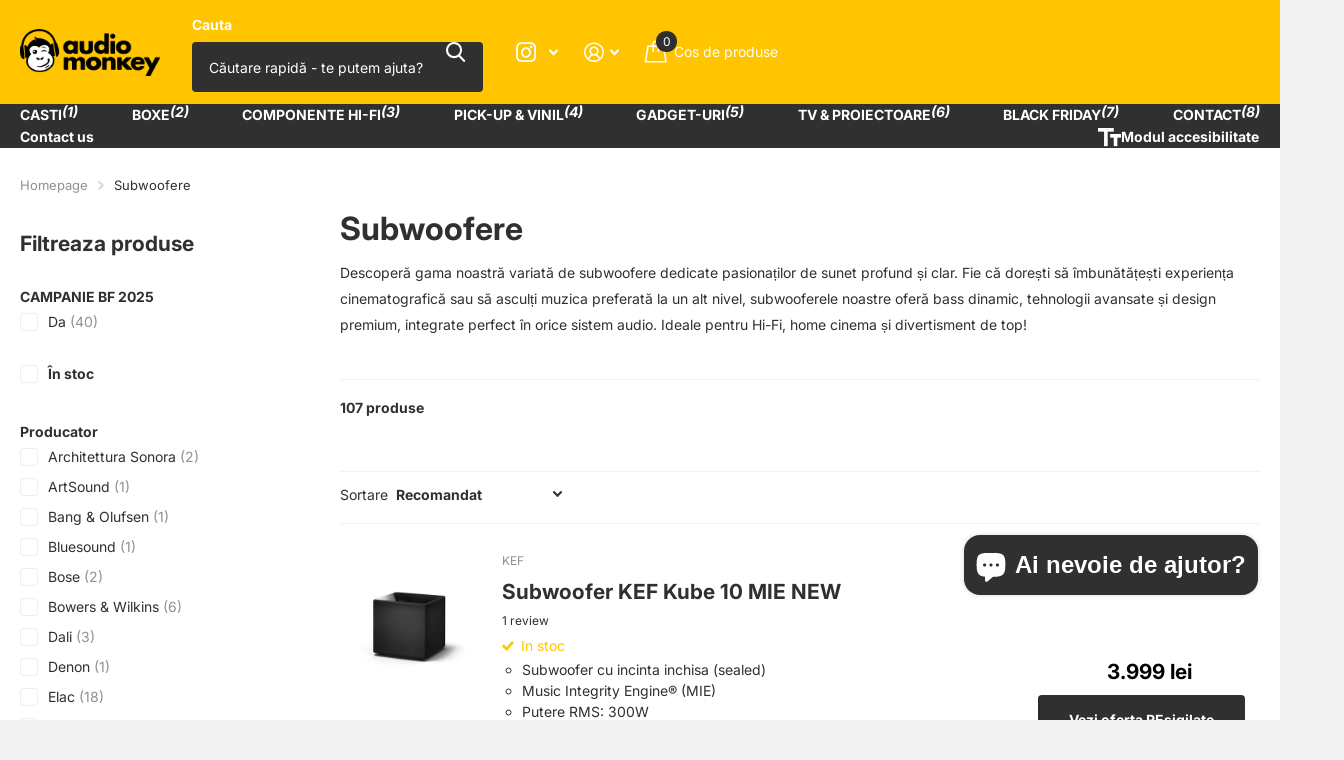

--- FILE ---
content_type: text/css
request_url: https://audiomonkey.ro/cdn/shop/t/84/assets/custom-fields.css?v=22656201399655097251723048681
body_size: -183
content:
.custom-fields-widgets-wrapper{margin-top:2rem}.custom-fields-widgets-wrapper>div{margin-bottom:2rem}.custom-fields-widgets-wrapper>div:last-child{margin-bottom:0}.custom-fields-wrapper>[class*=cf-widget-]{margin-bottom:2rem}.custom-fields-section{margin-top:6rem}.custom-fields-section a:empty,.custom-fields-section div:empty,.custom-fields-section section:empty,.custom-fields-section article:empty{display:block}.custom-fields-section .custom-field{margin:auto;padding-left:1.5rem;padding-right:1.5rem;max-width:1200px;margin-top:2rem;margin-bottom:2rem}.custom-fields-section .cf-widget-items-wrapper{margin:auto;padding-left:1.5rem;padding-right:1.5rem;max-width:1200px}.custom-fields-section .custom-fields-section__item>div:not(.custom-field){margin-bottom:8rem}@media screen and (min-width: 749px){.custom-fields-section .custom-field,.custom-fields-section .cf-widget-items-wrapper{padding-left:5rem;padding-right:5rem}}.custom-fields-section.v2{width:100%;margin-top:0}.custom-fields-section.v2>div{display:flex;justify-content:center;align-items:flex-start;flex-wrap:wrap}.custom-fields-section.v2 .cf-widget-section-title{text-align:center}.custom-fields-section.v2 .custom-fields-section__item{width:100%}.custom-fields-section.v2 .custom-fields-section__item.cf-width-1-of-12{width:calc(100% / 12 * 1)}.custom-fields-section.v2 .custom-fields-section__item.cf-width-2-of-12{width:calc(100% / 12 * 2)}.custom-fields-section.v2 .custom-fields-section__item.cf-width-3-of-12{width:25%}.custom-fields-section.v2 .custom-fields-section__item.cf-width-4-of-12{width:calc(100% / 12 * 4)}.custom-fields-section.v2 .custom-fields-section__item.cf-width-5-of-12{width:calc(100% / 12 * 5)}.custom-fields-section.v2 .custom-fields-section__item.cf-width-6-of-12{width:50%}.custom-fields-section.v2 .custom-fields-section__item.cf-width-7-of-12{width:calc(100% / 12 * 7)}.custom-fields-section.v2 .custom-fields-section__item.cf-width-8-of-12{width:calc(100% / 12 * 8)}.custom-fields-section.v2 .custom-fields-section__item.cf-width-9-of-12{width:75%}.custom-fields-section.v2 .custom-fields-section__item.cf-width-10-of-12{width:calc(100% / 12 * 10)}.custom-fields-section.v2 .custom-fields-section__item.cf-width-11-of-12{width:calc(100% / 12 * 11)}.custom-fields-section.v2 .custom-fields-section__item.cf-width-12-of-12{width:100%}.custom-fields-section.v2 .custom-fields-section__item:not(.cf-width-12-of-12){padding-right:1.5rem}.custom-fields-section.v2 .custom-fields-section__item:not(.cf-width-12-of-12):last-child{padding-right:0}@media screen and (max-width: 768px){.custom-fields-section.v2 .custom-fields-section__item.cf-width-1-of-12,.custom-fields-section.v2 .custom-fields-section__item.cf-width-2-of-12,.custom-fields-section.v2 .custom-fields-section__item.cf-width-3-of-12,.custom-fields-section.v2 .custom-fields-section__item.cf-width-4-of-12,.custom-fields-section.v2 .custom-fields-section__item.cf-width-5-of-12,.custom-fields-section.v2 .custom-fields-section__item.cf-width-6-of-12,.custom-fields-section.v2 .custom-fields-section__item.cf-width-7-of-12,.custom-fields-section.v2 .custom-fields-section__item.cf-width-8-of-12,.custom-fields-section.v2 .custom-fields-section__item.cf-width-9-of-12,.custom-fields-section.v2 .custom-fields-section__item.cf-width-10-of-12,.custom-fields-section.v2 .custom-fields-section__item.cf-width-11-of-12,.custom-fields-section.v2 .custom-fields-section__item.cf-width-12-of-12{width:100%}}.custom-fields-section.v2 .custom-fields-section__item>div:not(.custom-field){margin-bottom:0}
/*# sourceMappingURL=/cdn/shop/t/84/assets/custom-fields.css.map?v=22656201399655097251723048681 */


--- FILE ---
content_type: text/javascript
request_url: https://cdn.shopify.com/extensions/019be129-2324-7a66-8e6c-b9c5584f3b64/gdpr-240/assets/pandectes-rules-latest.js
body_size: 5295
content:
!function(){"use strict";var e=(e=>(e[e.Necessary=0]="Necessary",e[e.Preferences=1]="Preferences",e[e.Analytics=2]="Analytics",e[e.Marketing=4]="Marketing",e[e.Unclassified=8]="Unclassified",e))(e||{});(e||(e={})).values=function(){return[1,2,4]};var t=(e=>(e[e.AllBlocked=7]="AllBlocked",e[e.PreferencesOnlyAllowed=6]="PreferencesOnlyAllowed",e[e.AnalyticsOnlyAllowed=5]="AnalyticsOnlyAllowed",e[e.MarketingOnlyAllowed=3]="MarketingOnlyAllowed",e[e.PreferencesAndAnalyticsAllowed=4]="PreferencesAndAnalyticsAllowed",e[e.PreferencesAndMarketingAllowed=2]="PreferencesAndMarketingAllowed",e[e.AnalyticsAndMarketingAllowed=1]="AnalyticsAndMarketingAllowed",e[e.AllAllowed=0]="AllAllowed",e))(t||{});(e=>{function t(e,t){return!isNaN(t)&&0===(e&t)}e.isCategoryAllowed=t,e.isPreferencesCategoryAllowed=function(e){return t(e,1)},e.isAnalyticsCategoryAllowed=function(e){return t(e,2)},e.isMarketingCategoryAllowed=function(e){return t(e,4)},e.isCategoryBlocked=function(e,t){return!!isNaN(t)||(e&t)===t}})(t||(t={}));var n=(e=>(e.Granted="granted",e.Denied="denied",e))(n||{}),o=(e=>(e.http="http",e.html="html",e))(o||{});const r=new URLSearchParams(window.location.search).get("trace")||"",a=r.split(",");const l=e=>(t,n="debug")=>{(a.includes(e)||"*"===r)&&console[n](`[${function(){const e=new Date;return`${e.getHours().toString().padStart(2,"0")}:${e.getMinutes().toString().padStart(2,"0")}:${e.getSeconds().toString().padStart(2,"0")}`}()}]::${e}@pandectes → ${t}`)},i="_pandectes_gdpr",s=l("storage");function c(e,t,n){const o=[];o.push(`${i}=${window.btoa(e)}`),o.push("path=/"),o.push(`max-age=${t}`),n.length>0?(o.push(`domain=${n}`),o.push("samesite=None;"),o.push("secure;")):(o.push(`domain=.${window.location.hostname}`),o.push("samesite=Lax;")),document.cookie=o.join("; ")}const d=(e,t)=>{const{type:n,duration:o,domain:r}=e;if(t)if(s("updateStorage()"),"html"===n)try{h(i,t)}catch(a){c(t,86400*o,r)}else c(t,86400*o,r);else if(s("clearing storage"),"html"===n)try{g(i)}catch(a){c("",-1,r)}else c("",-1,r)};function u(){const e=document.cookie.split("; ");for(const t of e){const[e,n]=t.split("=");if(e===i)return window.atob(n)}return null}const p=e=>{try{return window.localStorage.getItem(e)}catch(t){return s("localStorage is not available","warn"),null}},g=e=>{try{window.localStorage.removeItem(e)}catch(t){throw s("localStorage is not available","warn"),t}},h=(e,t)=>{try{window.localStorage.setItem(e,t)}catch(n){throw s("localStorage is not available","warn"),n}},w=e=>{if(!e)return null;const{type:t,duration:n}=e;let r=null;if(t===o.http){if(r=u(),!r&&(r=p(i),r)){try{g(i)}catch(l){}d(e,r)}}else r=p(i),r||(r=u(),r&&(c("",-1,e.domain),d(e,r)));let a=null;try{if(r){const e=JSON.parse(r)||null;a=e?null==e.preferences?null:e:null}else a=null}catch(l){console.warn(l),a=null}return a&&n>0&&(a.timestamp<e.lastReset||Math.floor(Date.now()/1e3)-a.timestamp>86400*e.duration)&&(a=null,d(e,null)),a};function m(e,t,n,o=100,r=5e3){const a=e===window&&t.startsWith("window.")?t.substring(7):t;return new Promise((n,l)=>{let i=null;const s=()=>{i&&clearTimeout(i)};(()=>{const c=Date.now(),d=()=>{const u=function(e,t){if(!t)return e;if(null==e)return;return t.split(".").reduce((e,t)=>{if(null!=e)return e[t]},e)}(e,a);return null!=u?(s(),n(u)):Date.now()-c>=r?(s(),l(new Error(`Property path "${t}" not found within ${r}ms.`))):void(i=setTimeout(d,o))};d()})()})}const y=l("rules"),{amazon:{enabled:f}}=window.pandectesRulesSettings,A=(e,n)=>{m(window,"amznConsent").then(o=>{const r=t.isMarketingCategoryAllowed(e);o().setCountryCode(n).setEnableAdStorage(r).setEnableUserData(r).build()}).catch(()=>{y("Amazon Consent object not found on window. failed to update","warn")})},b=(e,t)=>{f&&((()=>{const e=document.createElement("script");e.type="text/javascript",e.async=!0,e.src="https://c.amazon-adsystem.com/aat/amzn-consent.js",document.head.appendChild(e)})(),null!==e&&A(e,t))},k=(e,t)=>{f&&A(e,t)},C="javascript/blocked";class E{currentConsent;scriptPatterns;linkPatterns;pixelPatterns;iframePatterns;blockedAjaxCalls=[];cookieCategoryAttribute="data-cookiecategory";mutationObserver=null;static originalCreateElement=document.createElement;static originalAppendChild=Node.prototype.appendChild;static originalInsertBefore=Node.prototype.insertBefore;static originalReplaceChild=Node.prototype.replaceChild;constructor(e,t,n,o,r){this.currentConsent=e,this.scriptPatterns=t,this.linkPatterns=n,this.pixelPatterns=r,this.iframePatterns=o}initialize(e){S&&(null!==e&&(this.currentConsent=e),this.currentConsent!==t.AllAllowed&&(console.log("Blocker is running"),this.setupMutationObserver(),this.patchCreateElement(),this.patchNodeInsertionMethods(),this.patchAjaxMethods()))}createElement(e){return E.originalCreateElement.call(document,e)}getBlockPatterns(e){return{script:this.scriptPatterns,link:this.linkPatterns,iframe:this.iframePatterns,pixel:this.pixelPatterns}[e]}copyScriptElement(e){const t=this.createElement("script"),n=e.getAttribute("data-src");return n&&(t.src=n),e.textContent&&(t.textContent=e.textContent),e.hasAttribute("nomodule")&&t.setAttribute("nomodule",""),"module"!==e.getAttribute("type")&&(t.type="text/javascript"),t}replaceWithOrAppendToBody(e,t){e.parentNode?E.originalReplaceChild.call(e.parentNode,t,e):(E.originalAppendChild.call(document.body,t),e.remove())}getBlockedScripts(){return document.querySelectorAll(`script[type="${C}"][${this.cookieCategoryAttribute}]`)}getBlockedLinks(){return document.querySelectorAll(`link[${this.cookieCategoryAttribute}]`)}getBlockedIframes(){return document.querySelectorAll(`iframe[${this.cookieCategoryAttribute}]`)}getBlockedPixels(){return document.querySelectorAll(`img[${this.cookieCategoryAttribute}]`)}getBlockedAjaxCalls(){return this.blockedAjaxCalls}unblockScriptElement(e){const t=this.copyScriptElement(e);this.replaceWithOrAppendToBody(e,t)}removeBlockStateAttributes(e){const t=this.isLinkElement(e)?"data-href":"data-src";e.removeAttribute(t),e.removeAttribute(this.cookieCategoryAttribute)}addBlockStateAttributes(e,t,n){const o=this.isLinkElement(e)?"data-href":"data-src";e.setAttribute(o,t),e.setAttribute(this.cookieCategoryAttribute,n?.toString())}getBlockstateUrl(e){const t=this.isLinkElement(e)?"data-href":"data-src";return e.getAttribute(t)}unblockLinkElement(e){const t=this.getBlockstateUrl(e);t&&(e.href=t),this.removeBlockStateAttributes(e)}unblockIframeElement(e){const t=this.getBlockstateUrl(e);t&&(e.src=t),this.removeBlockStateAttributes(e)}unblockImgElement(e){const t=this.getBlockstateUrl(e);t&&(e.src=t),this.removeBlockStateAttributes(e)}getAssociatedCookieCategory(e){return Number(e.getAttribute(this.cookieCategoryAttribute))}isLinkElement(e){return"LINK"===e.nodeName}isIframeElement(e){return"IFRAME"===e.nodeName}isImgElement(e){return"IMG"===e.nodeName}isScriptElement(e){return"SCRIPT"===e.nodeName}update(e){if(!S)return;this.currentConsent=e,this.getBlockedScripts().forEach(n=>{t.isCategoryAllowed(e,this.getAssociatedCookieCategory(n))&&this.unblockScriptElement(n)}),this.getBlockedLinks().forEach(n=>{t.isCategoryAllowed(e,this.getAssociatedCookieCategory(n))&&this.unblockLinkElement(n)}),this.getBlockedIframes().forEach(n=>{t.isCategoryAllowed(e,this.getAssociatedCookieCategory(n))&&this.unblockIframeElement(n)}),this.getBlockedPixels().forEach(n=>{t.isCategoryAllowed(e,this.getAssociatedCookieCategory(n))&&this.unblockImgElement(n)});const n=this.getBlockedAjaxCalls();for(let o=n.length-1;o>=0;o--){const r=n[o];t.isCategoryAllowed(e,r.category)&&(r.unblock(),n.splice(o,1))}}setupMutationObserver(){this.mutationObserver=new MutationObserver(e=>{e.forEach(e=>{e.addedNodes.forEach(e=>{this.blockElement(e)})})}),this.mutationObserver.observe(document.documentElement,{childList:!0,subtree:!0})}blockElement(e){this.isScriptElement(e)?this.blockScriptElement(e):this.isLinkElement(e)?this.blockLinkElement(e):this.isIframeElement(e)?this.blockIframeElement(e):this.isImgElement(e)&&this.blockImgElement(e)}patchNodeInsertionMethods(){const e=this,t={insertBefore:{original:Node.prototype.insertBefore,proto:Node.prototype,methodName:"insertBefore",nodeArgsExtractor:e=>[e[0]]},appendChild:{original:Node.prototype.appendChild,proto:Node.prototype,methodName:"appendChild",nodeArgsExtractor:e=>[e[0]]},replaceChild:{original:Node.prototype.replaceChild,proto:Node.prototype,methodName:"replaceChild",nodeArgsExtractor:e=>[e[0]]},before:{original:Element.prototype.before,proto:Element.prototype,methodName:"before",nodeArgsExtractor:e=>[...e]},after:{original:Element.prototype.after,proto:Element.prototype,methodName:"after",nodeArgsExtractor:e=>[...e]},prepend:{original:Element.prototype.prepend,proto:Element.prototype,methodName:"prepend",nodeArgsExtractor:e=>[...e]},append:{original:Element.prototype.append,proto:Element.prototype,methodName:"append",nodeArgsExtractor:e=>[...e]},replaceChildren:{original:Element.prototype.replaceChildren,proto:Element.prototype,methodName:"replaceChildren",nodeArgsExtractor:e=>[...e]},insertAdjacentElement:{original:Element.prototype.insertAdjacentElement,proto:Element.prototype,methodName:"insertAdjacentElement",nodeArgsExtractor:e=>[e[1]]},replaceWith:{original:Element.prototype.replaceWith,proto:Element.prototype,methodName:"replaceWith",nodeArgsExtractor:e=>[...e]}};Object.entries(t).forEach(([,{original:t,proto:n,methodName:o,nodeArgsExtractor:r}])=>{n[o]=function(...n){return r(n).forEach(t=>e.blockElement(t)),t.call(this,...n)}})}patchFetch(){const e=window.fetch.bind(window),t=this;window.fetch=function(n,o){const r="string"==typeof n?n:n.url,a=t.shouldBlockUrlUnderCurrentConsent(r,"script");if(!1!==a){let l,i;const s=new Promise((e,t)=>{l=e,i=t});return t.blockedAjaxCalls.push({category:a,url:r,unblock:()=>{e(n,o).then(l).catch(i)}}),s}return e(n,o)}}patchXhrSend(){const e=XMLHttpRequest.prototype.send,t=this;XMLHttpRequest.prototype.send=function(n){const o=this,r=o._url,a=t.shouldBlockUrlUnderCurrentConsent(r,"script");if(!1!==a){return new Promise(l=>{t.blockedAjaxCalls.push({category:a,url:r,unblock:()=>{e.call(o,n),l()}})})}};const n=XMLHttpRequest.prototype.open;XMLHttpRequest.prototype.open=function(e,t,o,r,a){return this._url="string"==typeof t?t:t.toString(),n.call(this,e,t,o??!0,r,a)}}patchAjaxMethods(){this.patchFetch(),this.patchXhrSend()}patchCreateElement(){const e=this;document.createElement=(t,n)=>{const o=E.originalCreateElement.call(document,t,n);if("script"===t.toLowerCase()){const t=Object.getOwnPropertyDescriptor(HTMLScriptElement.prototype,"src");t&&t.set&&Object.defineProperty(o,"src",{set(n){const o=e.shouldBlockUrlUnderCurrentConsent(n,"script");if(o)return this.type=C,void e.addBlockStateAttributes(this,n,o);t.set?.call(this,n)},get:t.get})}return o}}blockScriptElement(e){const t=e.src||"",n=this.shouldBlockUrlUnderCurrentConsent(t,"script");n&&t.length&&(e.type=C,e.async=!1,e.removeAttribute("src"),this.addBlockStateAttributes(e,t,n))}blockLinkElement(e){if("stylesheet"!==e.rel)return;const t=e.href||"",n=this.shouldBlockUrlUnderCurrentConsent(t,"link");n&&(e.removeAttribute("href"),this.addBlockStateAttributes(e,t,n))}blockIframeElement(e){const t=e.src||"",n=this.shouldBlockUrlUnderCurrentConsent(t,"iframe");n&&(e.removeAttribute("src"),this.addBlockStateAttributes(e,t,n))}blockImgElement(e){const t=e.src||"",n=this.shouldBlockUrlUnderCurrentConsent(t,"pixel");n&&(e.removeAttribute("src"),this.addBlockStateAttributes(e,t,n))}urlMatchesPattern(e,t){return e.match(t)}urlMatchesCategoryPattern(e,t,n){return this.getBlockPatterns(t)[n].some(t=>this.urlMatchesPattern(e,t))}shouldBlockUrlUnderCurrentConsent(n,o){return e.values().find(e=>{const r=t.isCategoryAllowed(this.currentConsent,e),a=this.urlMatchesCategoryPattern(n,o,e);return r&&a})||!1}}const{blocker:{enabled:S,scripts:_,css:v,pixels:P,iframes:B}}=window.pandectesRulesSettings,M=new E(t.AllBlocked,_,v,B,P),N=M.initialize.bind(M),x=M.update.bind(M),L=l("rules"),j=navigator.globalPrivacyControl,{facebook:{enabled:U,id:q}}=window.pandectesRulesSettings,I=e=>{if(!U)return;var n,o,r,a,l,i;n=window,o=document,r="script",n.fbq||(a=n.fbq=function(){a.callMethod?a.callMethod.apply(a,arguments):a.queue.push(arguments)},n._fbq||(n._fbq=a),a.push=a,a.loaded=!0,a.version="2.0",a.queue=[],(l=o.createElement(r)).async=!0,l.src="https://connect.facebook.net/en_US/fbevents.js",(i=o.getElementsByTagName(r)[0]).parentNode.insertBefore(l,i));const s=null!==e&&t.isMarketingCategoryAllowed(e);m(window,"fbq").then(()=>{window.fbq?.("consent","revoke"),q.length&&window.fbq?.("init",q),j&&window.fbq?.("dataProcessingOptions",["LDU"],0,0),s&&window.fbq?.("consent","grant"),window.fbq?.("track","PageView")}).catch(()=>{L("Facebook Pixel object not found on window","warn")})},D=e=>{if(!U)return;const n=t.isMarketingCategoryAllowed(e);m(window,"fbq").then(()=>{window.fbq?.("consent",n?"grant":"revoke")}).catch(()=>{L("Facebook Pixel object not found on window","warn")})},$=e=>{const t=document.createElement("script");t.async=!0,t.type="text/javascript",t.src=e,document.head.appendChild(t)};var O=(e=>(e.basic="basic",e.plus="plus",e.premium="premium",e.enterprise="enterprise",e))(O||{});const R="[Pandectes :: Google Consent Mode debug]:";function G(e){const t=e[0],n=e[1],o=e[2];if("consent"!==t)return"config"===t?"config":void 0;const{ad_storage:r,ad_user_data:a,ad_personalization:l,functionality_storage:i,analytics_storage:s,personalization_storage:c,security_storage:d}=o,u={Command:t,Mode:n,ad_storage:r,ad_user_data:a,ad_personalization:l,functionality_storage:i,analytics_storage:s,personalization_storage:c,security_storage:d};return console.table(u),"default"===n&&("denied"===r&&"denied"===a&&"denied"===l&&"denied"===i&&"denied"===s&&"denied"===c||console.warn(`${R} all types in a "default" command should be set to "denied" except for security_storage that should be set to "granted"`)),n}let z=!1,T=!1;function F(e){e&&("default"===e?(z=!0,T&&console.warn(`${R} "default" command was sent but there was already an "update" command before it.`)):"update"===e?(T=!0,z||console.warn(`${R} "update" command was sent but there was no "default" command before it.`)):"config"===e&&(z||console.warn(`${R} a tag read consent state before a "default" command was sent.`)))}function H(e){window[e].forEach(e=>{F(G(e))}),window[e].push=function(...e){if(t=e[0],"[object Arguments]"===Object.prototype.toString.call(t)){F(G(e[0]))}var t;return Array.prototype.push.apply(this,e)}}const W="https://www.googletagmanager.com",{store:{plan:X},regions:{strict:K,visible:V},google:{dataLayerName:Y,enabled:J,redactData:Z,urlPassthrough:Q,gtmId:ee,ga4Id:te,adsId:ne,debugMode:oe,waitForUpdate:re,gtmOnly:ae,sendPageView:le}}=window.pandectesRulesSettings,ie=Y.trim().length>0?Y.trim():"dataLayer";function se(...e){window[ie].push(arguments)}const ce=e=>({security_storage:n.Granted,functionality_storage:t.isPreferencesCategoryAllowed(e)?n.Granted:n.Denied,personalization_storage:t.isPreferencesCategoryAllowed(e)?n.Granted:n.Denied,analytics_storage:t.isAnalyticsCategoryAllowed(e)?n.Granted:n.Denied,ad_storage:t.isMarketingCategoryAllowed(e)?n.Granted:n.Denied,ad_user_data:t.isMarketingCategoryAllowed(e)?n.Granted:n.Denied,ad_personalization:t.isMarketingCategoryAllowed(e)?n.Granted:n.Denied}),de=e=>{if(e.length){const e=ee.split(",");for(let t=0;t<e.length;t++){const n="dataLayer"!==ie?`&l=${ie}`:"";$(`https://www.googletagmanager.com/gtm.js?id=${e[t].trim()}${n}`)}}},ue=(e,t)=>{null!==e&&m(window,"pandectesConsentListeners").then(()=>{X!==O.basic?window.pandectesConsentListeners.forEach(t=>{t({preferences:e,consentType:"new"})}):console.warn("%c Pandectes: Upgrade your plan to use Pandectes CMP Template for Google Tag Manager","background: orange; color: black; font-weight: bold")}).catch(e=>{t&&console.warn(e+" Check that you have loaded the Pandectes CMP Template for Google Tag Manager correctly.")})},pe=e=>{J&&(ue(e,ae),ae||se("consent","update",ce(e)))},ge=l("rules"),{klaviyo:{enabled:he}}=window.pandectesRulesSettings,we=e=>{if(!he)return;const o=null===e?n.Denied:t.isMarketingCategoryAllowed(e)?n.Granted:n.Denied;m(window,"klaviyo").then(e=>{e.isIdentified().then(t=>{t&&e.push(["identify",{ad_personalization:o,ad_user_data:o}])})}).catch(()=>{ge("Klaviyo object not found on window","warn")})},me=e=>{we(e)},ye=l("rules"),{microsoft:{clarity:{enabled:fe,id:Ae}}}=window.pandectesRulesSettings;let be={ad_Storage:n.Denied,analytics_Storage:n.Denied};const ke=e=>null===e?{ad_Storage:n.Denied,analytics_Storage:n.Denied}:{ad_Storage:t.isMarketingCategoryAllowed(e)?n.Granted:n.Denied,analytics_Storage:t.isAnalyticsCategoryAllowed(e)?n.Granted:n.Denied},Ce=e=>{be=ke(e)};var Ee,Se,_e,ve,Pe,Be,Me;fe&&(Ae&&(Ee=window,Se=document,ve="script",Pe=Ae,Ee[_e="clarity"]=Ee[_e]||function(){(Ee[_e].q=Ee[_e].q||[]).push(arguments)},(Be=Se.createElement(ve)).async=1,Be.src="https://www.clarity.ms/tag/"+Pe,(Me=Se.getElementsByTagName(ve)[0]).parentNode.insertBefore(Be,Me)),m(window,"clarity").then(()=>{window.clarity?.("consentv2",be)}).catch(()=>{ye("Microsoft Clarity object not found on window","warn")}));const{microsoft:{uet:{enabled:Ne,tags:xe}}}=window.pandectesRulesSettings,Le=e=>{const t=document.createElement("script");t.type="text/javascript",t.async=!0,t.src="//bat.bing.com/bat.js",t.onload=function(){window.uetq=new UET({ti:e,q:window.uetq}),window.uetq.push("pageLoad")},document.head.appendChild(t)},je=(e,o)=>{const r=t.isMarketingCategoryAllowed(e)?n.Granted:n.Denied;window.uetq.push("consent",o,{ad_storage:r})},Ue=e=>{Ne&&je(e,"update")};var qe=(e=>(e.Optin="optin",e.Optout="optout",e))(qe||{});const Ie="Pandectes_Consent_Update",De=l("rules"),{customEvent:{enabled:$e}}=window.pandectesRulesSettings,Oe=(e,n,o)=>{let r,a;return null!==e?(a=n?"new":"stored",r=e===t.AllBlocked?"deny":e===t.AllAllowed?"allow":"mixed"):(e=o===qe.Optin?t.AllBlocked:t.AllAllowed,r=o===qe.Optin?"deny":"allow",a="default"),{event:Ie,pandectes_action:a,pandectes_status:r,pandectes_categories:{C0000:"allow",C0001:t.isPreferencesCategoryAllowed(e)?"allow":"deny",C0002:t.isAnalyticsCategoryAllowed(e)?"allow":"deny",C0003:t.isMarketingCategoryAllowed(e)?"allow":"deny"}}},Re=e=>{m(window,"Shopify.analytics").then(t=>{t?.publish(Ie,e)}).catch(()=>{De("Shopify.analytics object not found on window","warn")})},Ge=e=>{if(!$e)return;window.dataLayer=window.dataLayer||[];const t=Oe(e,!0,null);window.dataLayer.push(t),Re(t)},ze=navigator.globalPrivacyControl,{rakuten:{enabled:Te,cmp:Fe,ccpa:He}}=window.pandectesRulesSettings,We=e=>{if(!Te)return;const o=null!==e&&t.isMarketingCategoryAllowed(e)?n.Granted:n.Denied,r=ze?"N":"Y",a=o===n.Granted?"Y":"N";He&&(window.__rmuspc=r+a),Fe&&(window.__rmcp2=o===n.Granted?[1,2,3,4,5,6,7,8,9,10]:[])},Xe=e=>{We(e)};var Ke=(e=>(e.DialogOpened="PandectesDialogOpened",e.DialogClosed="PandectesDialogClosed",e.Consent="PandectesConsentUpdate",e.ConsentLegacy="PandectesConsentUpdateLegacy",e.Api="PandectesApi",e.Initialized="PandectesInitialized",e))(Ke||{});function Ve(e){const{storage:n,banner:{enabled:o}}=e,r=n?w(n):null,a=r?.preferences??null,l=r?.country&&r.country.code||"";o&&(N(a),(e=>{if(J)if(window[ie]=window[ie]||[],se("js",new Date),oe&&H(ie),ue(e,ae),ae)de(ee);else{if(se("set","developer_id.dMTZkMj",!0),Z&&se("set","ads_data_redaction",!0),Q&&se("set","url_passthrough",!0),"*"===K||"object"==typeof K&&K.length===V.length?se("consent","default",{...ce(t.AllBlocked),wait_for_update:re}):(se("consent","default",{...ce(t.AllAllowed),wait_for_update:re}),K.length&&se("consent","default",{...ce(t.AllBlocked),wait_for_update:re,region:K.map(e=>2===e.length?e:4===e.length?e.slice(0,2)+"-"+e.slice(2,4):void 0)})),null!==e&&se("consent","update",ce(e)),de(ee),te.length){const e=te.split(",");for(let t=0;t<e.length;t++){const n=e[t].trim();n.length&&($(`${W}/gtag/js?id=${n}`),se("config",n,{debug_mode:oe,send_page_view:le}))}}if(ne.length){const e=ne.split(",");for(let t=0;t<e.length;t++){const n=e[t].trim();n.length&&($(`${W}/gtag/js?id=${n}`),se("config",n,{allow_enhanced_conversions:!0}))}}}})(a),I(a),we(a),(e=>{Ne&&(window.uetq=window.uetq||[],je(t.AllBlocked,"default"),xe.split(",").forEach(Le),null!==e&&je(e,"update"))})(a),(e=>{be=ke(e)})(a),(e=>{We(e)})(a),b(a,l),window.addEventListener(Ke.ConsentLegacy,e=>{const{detail:t}=e,n=t?.preferences??null,o=t?.country&&t.country.code||"";x(n),pe(n),D(n),k(n,o),Ue(n),Ce(n),Xe(n),me(n),Ge(n)}),window.addEventListener(Ke.Initialized,e=>{const{detail:{policy:n,region:o,banner:r}}=e;r?((e,t)=>{if(!$e)return;window.dataLayer=window.dataLayer||[];const n=Oe(e,!1,t);window.dataLayer.push(n),Re(n)})(a,n):(x(t.AllAllowed),pe(t.AllAllowed),D(t.AllAllowed),k(t.AllAllowed,o),Ue(t.AllAllowed),Ce(t.AllAllowed),Xe(t.AllAllowed),me(t.AllAllowed),Ge(t.AllAllowed))}))}window.pandectesRulesSettings?Ve(window.pandectesRulesSettings):m(window,"pandectesRulesSettings").then(e=>{Ve(e)}).catch(e=>{console.log("pandectes-rules: could not find pandectesRulesSettings",e)})}();
